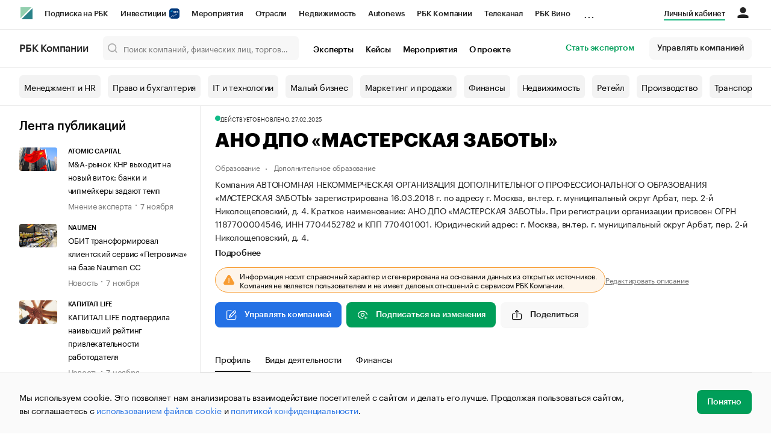

--- FILE ---
content_type: application/javascript
request_url: https://s.rbk.ru/v2_companies_static/assets/js/674.5f2357db1a6fc9c4c8a8.js
body_size: 1339
content:
"use strict";(self.webpackChunkcompanies=self.webpackChunkcompanies||[]).push([[674],{40674:(e,n,a)=>{a.r(n),a.d(n,{FinanceTable:()=>u,default:()=>p});var t=a(75882),l=a(58014),c=a(84027),i=a(28699),s=a(82063),o=a(64766),r=a(2327),_=a(25165),m=a.n(_);const f=m().bind({"finance-table":"FinanceTable__finance-table__xu6_do_","finance-table__info":"FinanceTable__finance-table__info__aK4nxvA","finance-table__code":"FinanceTable__finance-table__code__i0Mb2Og","finance-table__small":"FinanceTable__finance-table__small__J6XAzbO","finance-table__form":"FinanceTable__finance-table__form__YmH5XI6","finance-table__wide":"FinanceTable__finance-table__wide__C0cYyBi","finance-options--desktop":"FinanceTable__finance-options--desktop__iyip_EW","finance-options--mobile":"FinanceTable__finance-options--mobile__UElq5Fq","finance-options__btn":"FinanceTable__finance-options__btn__ahXXZyK","finance-options__select":"FinanceTable__finance-options__select__plDkjBZ"}),b=e=>{let{columns:n,data:a}=e;if((0,r.A)(n)||(0,r.A)(a))return l.createElement("div",null);const{getTableProps:c,getTableBodyProps:s,headerGroups:o,rows:_,prepareRow:b}=(0,i.useTable)({columns:n,data:a});return l.createElement("table",(0,t.A)({className:f("finance-table")},c()),l.createElement("thead",null,o.map(((e,n)=>{let{headers:a,getHeaderGroupProps:c}=e;return l.createElement("tr",(0,t.A)({key:n},c()),a.map(((e,n)=>{let{render:a,getHeaderProps:c}=e;return 0===n?l.createElement("th",(0,t.A)({key:n},c()),l.createElement("span",null,a("Header"))):l.createElement("th",(0,t.A)({key:n},c()),l.createElement("span",{className:m()("strong")},a("Header")))})))}))),l.createElement("tbody",s(),_.map(((e,n)=>{b(e);const{title:a}=e.values.info,c=0===n||a!==_[n-1].values.info.title;return l.createElement(l.Fragment,{key:n.toString()},c&&l.createElement("tr",null,l.createElement("td",{colSpan:"100",className:f("finance-table__wide")},l.createElement("span",{className:f("finance-table__form")},a),l.createElement("span",{className:f("finance-table__small")},"Все суммы указаны в тысячах рублей"))),l.createElement("tr",e.getRowProps(),e.cells.map(((e,n)=>{let{value:a,getCellProps:c}=e;return a.code?l.createElement("td",(0,t.A)({key:n},c()),l.createElement("div",{className:f("finance-table__info")},l.createElement("span",{className:f("finance-table__code")},a.code),l.createElement("span",null,a.label))):l.createElement("td",(0,t.A)({key:n},c()),a.map(((e,n)=>l.createElement("span",{key:n},e))))}))))}))))},u=(0,c.WQ)("financeStore")((0,c.PA)((e=>{const[n,a]=(0,l.useState)([]),[t,c]=(0,l.useState)(0),[i,_]=(0,l.useState)();(0,l.useEffect)((()=>{const{financeStore:n}=e;n.selectedFinForm=o.n[t],(0,r.A)(n.financialIndicatorsStruct.data)&&n.fetchFinancialIndicators()}),[t]),(0,l.useEffect)((()=>{const{financeStore:n}=e,t=n.financialTableColumns,l=n.financialTableColumns;(0,r.A)(t)||(0,r.A)(l)||(_(t[1].accessor),a(n.financialTableRows))}),[e.financeStore.financialTableColumns,e.financeStore.financialTableRows]);const m=e=>{c(e.target.value)},u=e=>{_(e.target.value)};return l.createElement(s.A,{queries:{mobile:{maxWidth:940}}},(a=>a.mobile?(()=>{const{financialTableColumns:a}=e.financeStore,c=a.filter((e=>"info"===e.accessor||e.accessor===i));return l.createElement(l.Fragment,null,l.createElement("div",{className:f("finance-options--mobile")},l.createElement("select",{className:f("finance-options__select","select"),onChange:m,value:t},o.n.map(((e,n)=>l.createElement("option",{key:n,value:n},e.title)))),l.createElement("select",{className:f("finance-options__select","select"),onChange:u,value:i},a.map(((e,n)=>{let{Header:a,accessor:t}=e;return"info"!==t&&l.createElement("option",{key:n,value:t},a)})))),l.createElement("div",{className:f("table__container")},l.createElement(b,{columns:c,data:n})))})():(()=>{const{financialTableColumns:a}=e.financeStore;return l.createElement(l.Fragment,null,l.createElement("div",{className:f("finance-options--desktop")},o.n.map(((e,n)=>l.createElement("button",{key:n,className:f("finance-options__btn","btn",{"btn--black":t===n,"btn--outline":t!==n}),onClick:()=>c(n)},e.title)))),l.createElement("div",{className:f("table__container")},l.createElement(b,{columns:a,data:n})))})()))}))),p=u}}]);

--- FILE ---
content_type: application/javascript
request_url: https://s.rbk.ru/v2_companies_static/assets/js/6162.182509ef95794a7f5105.js
body_size: 18562
content:
/*! For license information please see 6162.182509ef95794a7f5105.js.LICENSE.txt */
(self.webpackChunkcompanies=self.webpackChunkcompanies||[]).push([[6162],{24480:(e,t,n)=>{"use strict";var r=n(32231);function o(){}function i(){}i.resetWarningCache=o,e.exports=function(){function e(e,t,n,o,i,u){if(u!==r){var a=new Error("Calling PropTypes validators directly is not supported by the `prop-types` package. Use PropTypes.checkPropTypes() to call them. Read more at http://fb.me/use-check-prop-types");throw a.name="Invariant Violation",a}}function t(){return e}e.isRequired=e;var n={array:e,bigint:e,bool:e,func:e,number:e,object:e,string:e,symbol:e,any:e,arrayOf:t,element:e,elementType:e,instanceOf:t,node:e,objectOf:t,oneOf:t,oneOfType:t,shape:t,exact:t,checkPropTypes:i,resetWarningCache:o};return n.PropTypes=n,n}},25165:(e,t)=>{var n;!function(){"use strict";var r={}.hasOwnProperty;function o(){for(var e="",t=0;t<arguments.length;t++){var n=arguments[t];n&&(e=u(e,i.call(this,n)))}return e}function i(e){if("string"==typeof e||"number"==typeof e)return this&&this[e]||e;if("object"!=typeof e)return"";if(Array.isArray(e))return o.apply(this,e);if(e.toString!==Object.prototype.toString&&!e.toString.toString().includes("[native code]"))return e.toString();var t="";for(var n in e)r.call(e,n)&&e[n]&&(t=u(t,this&&this[n]||n));return t}function u(e,t){return t?e?e+" "+t:e+t:e}e.exports?(o.default=o,e.exports=o):void 0===(n=function(){return o}.apply(t,[]))||(e.exports=n)}()},28699:(e,t,n)=>{e.exports=n(38443)},32231:e=>{"use strict";e.exports="SECRET_DO_NOT_PASS_THIS_OR_YOU_WILL_BE_FIRED"},38443:function(e,t,n){!function(e,t){"use strict";function n(e,t,n,r,o,i,u){try{var a=e[i](u),s=a.value}catch(e){return void n(e)}a.done?t(s):Promise.resolve(s).then(r,o)}function r(e){return function(){var t=this,r=arguments;return new Promise((function(o,i){var u=e.apply(t,r);function a(e){n(u,o,i,a,s,"next",e)}function s(e){n(u,o,i,a,s,"throw",e)}a(void 0)}))}}function o(){return(o=Object.assign||function(e){for(var t=1;t<arguments.length;t++){var n=arguments[t];for(var r in n)Object.prototype.hasOwnProperty.call(n,r)&&(e[r]=n[r])}return e}).apply(this,arguments)}function i(e,t){if(null==e)return{};var n,r,o={},i=Object.keys(e);for(r=0;r<i.length;r++)n=i[r],t.indexOf(n)>=0||(o[n]=e[n]);return o}function u(e){var t=function(e){if("object"!=typeof e||null===e)return e;var t=e[Symbol.toPrimitive];if(void 0!==t){var n=t.call(e,"string");if("object"!=typeof n)return n;throw new TypeError("@@toPrimitive must return a primitive value.")}return String(e)}(e);return"symbol"==typeof t?t:String(t)}t=t&&Object.prototype.hasOwnProperty.call(t,"default")?t.default:t;var a={init:"init"},s=function(e){var t=e.value;return void 0===t?"":t},l=function(){return t.createElement(t.Fragment,null," ")},c={Cell:s,width:150,minWidth:0,maxWidth:Number.MAX_SAFE_INTEGER};function d(){for(var e=arguments.length,t=new Array(e),n=0;n<e;n++)t[n]=arguments[n];return t.reduce((function(e,t){var n=t.style,r=t.className;return e=o({},e,{},i(t,["style","className"])),n&&(e.style=e.style?o({},e.style||{},{},n||{}):n),r&&(e.className=e.className?e.className+" "+r:r),""===e.className&&delete e.className,e}),{})}var f=function(e,t){return void 0===t&&(t={}),function(n){return void 0===n&&(n={}),[].concat(e,[n]).reduce((function(e,r){return function e(t,n,r){return"function"==typeof n?e({},n(t,r)):Array.isArray(n)?d.apply(void 0,[t].concat(n)):d(t,n)}(e,r,o({},t,{userProps:n}))}),{})}},p=function(e,t,n,r){return void 0===n&&(n={}),e.reduce((function(e,t){return t(e,n)}),t)},g=function(e,t,n){return void 0===n&&(n={}),e.forEach((function(e){e(t,n)}))};function v(e,t,n,r){e.findIndex((function(e){return e.pluginName===n})),t.forEach((function(t){e.findIndex((function(e){return e.pluginName===t}))}))}function m(e,t){return"function"==typeof e?e(t):e}function h(e){var n=t.useRef();return n.current=e,t.useCallback((function(){return n.current}),[])}var y="undefined"!=typeof document?t.useLayoutEffect:t.useEffect;function w(e,n){var r=t.useRef(!1);y((function(){r.current&&e(),r.current=!0}),n)}function R(e,t,n){return void 0===n&&(n={}),function(r,i){void 0===i&&(i={});var u="string"==typeof r?t[r]:r;if(void 0===u)throw console.info(t),new Error("Renderer Error ☝️");return b(u,o({},e,{column:t},n,{},i))}}function b(e,n){return function(e){return"function"==typeof e&&(t=Object.getPrototypeOf(e)).prototype&&t.prototype.isReactComponent;var t}(r=e)||"function"==typeof r||function(e){return"object"==typeof e&&"symbol"==typeof e.$$typeof&&["react.memo","react.forward_ref"].includes(e.$$typeof.description)}(r)?t.createElement(e,n):e;var r}function S(e,t,n){return void 0===n&&(n=0),e.map((function(e){return x(e=o({},e,{parent:t,depth:n})),e.columns&&(e.columns=S(e.columns,e,n+1)),e}))}function C(e){return F(e,"columns")}function x(e){var t=e.id,n=e.accessor,r=e.Header;if("string"==typeof n){t=t||n;var o=n.split(".");n=function(e){return function(e,t){if(!t)return e;var n,r="function"==typeof t?t:JSON.stringify(t),o=B.get(r)||function(){var e=function(e){return function e(t,n){if(void 0===n&&(n=[]),Array.isArray(t))for(var r=0;r<t.length;r+=1)e(t[r],n);else n.push(t);return n}(e).map((function(e){return String(e).replace(".","_")})).join(".").replace(W,".").replace(H,"").split(".")}(t);return B.set(r,e),e}();try{n=o.reduce((function(e,t){return e[t]}),e)}catch(e){}return void 0!==n?n:void 0}(e,o)}}if(!t&&"string"==typeof r&&r&&(t=r),!t&&e.columns)throw console.error(e),new Error('A column ID (or unique "Header" value) is required!');if(!t)throw console.error(e),new Error("A column ID (or string accessor) is required!");return Object.assign(e,{id:t,accessor:n}),e}function P(e,t){if(!t)throw new Error;return Object.assign(e,o({Header:l,Footer:l},c,{},t,{},e)),Object.assign(e,{originalWidth:e.width}),e}var B=new Map;function E(){for(var e=arguments.length,t=new Array(e),n=0;n<e;n++)t[n]=arguments[n];for(var r=0;r<t.length;r+=1)if(void 0!==t[r])return t[r]}function I(e){if("function"==typeof e)return e}function F(e,t){var n=[];return function e(r){r.forEach((function(r){r[t]?e(r[t]):n.push(r)}))}(e),n}function G(e,t){var n=t.manualExpandedKey,r=t.expanded,o=t.expandSubRows,i=void 0===o||o,u=[];return e.forEach((function(e){return function e(t,o){void 0===o&&(o=!0),t.isExpanded=t.original&&t.original[n]||r[t.id],t.canExpand=t.subRows&&!!t.subRows.length,o&&u.push(t),t.subRows&&t.subRows.length&&t.isExpanded&&t.subRows.forEach((function(t){return e(t,i)}))}(e)})),u}function A(e,t,n){return I(e)||t[e]||n[e]||n.text}function O(e,t,n){return e?e(t,n):void 0===t}function k(){throw new Error("React-Table: You have not called prepareRow(row) one or more rows you are attempting to render.")}var T=null,W=/\[/g,H=/\]/g,z=function(e){return o({role:"table"},e)},M=function(e){return o({role:"rowgroup"},e)},j=function(e,t){var n=t.column;return o({key:"header_"+n.id,colSpan:n.totalVisibleHeaderCount,role:"columnheader"},e)},L=function(e,t){var n=t.column;return o({key:"footer_"+n.id,colSpan:n.totalVisibleHeaderCount},e)},_=function(e,t){return o({key:"headerGroup_"+t.index,role:"row"},e)},D=function(e,t){return o({key:"footerGroup_"+t.index},e)},N=function(e,t){return o({key:"row_"+t.row.id,role:"row"},e)},V=function(e,t){var n=t.cell;return o({key:"cell_"+n.row.id+"_"+n.column.id,role:"cell"},e)};function q(){return{useOptions:[],stateReducers:[],useControlledState:[],columns:[],columnsDeps:[],allColumns:[],allColumnsDeps:[],accessValue:[],materializedColumns:[],materializedColumnsDeps:[],useInstanceAfterData:[],visibleColumns:[],visibleColumnsDeps:[],headerGroups:[],headerGroupsDeps:[],useInstanceBeforeDimensions:[],useInstance:[],prepareRow:[],getTableProps:[z],getTableBodyProps:[M],getHeaderGroupProps:[_],getFooterGroupProps:[D],getHeaderProps:[j],getFooterProps:[L],getRowProps:[N],getCellProps:[V],useFinalInstance:[]}}a.resetHiddenColumns="resetHiddenColumns",a.toggleHideColumn="toggleHideColumn",a.setHiddenColumns="setHiddenColumns",a.toggleHideAllColumns="toggleHideAllColumns";var X=function(e){e.getToggleHiddenProps=[U],e.getToggleHideAllColumnsProps=[K],e.stateReducers.push(Q),e.useInstanceBeforeDimensions.push($),e.headerGroupsDeps.push((function(e,t){var n=t.instance;return[].concat(e,[n.state.hiddenColumns])})),e.useInstance.push(Y)};X.pluginName="useColumnVisibility";var U=function(e,t){var n=t.column;return[e,{onChange:function(e){n.toggleHidden(!e.target.checked)},style:{cursor:"pointer"},checked:n.isVisible,title:"Toggle Column Visible"}]},K=function(e,t){var n=t.instance;return[e,{onChange:function(e){n.toggleHideAllColumns(!e.target.checked)},style:{cursor:"pointer"},checked:!n.allColumnsHidden&&!n.state.hiddenColumns.length,title:"Toggle All Columns Hidden",indeterminate:!n.allColumnsHidden&&n.state.hiddenColumns.length}]};function Q(e,t,n,r){if(t.type===a.init)return o({hiddenColumns:[]},e);if(t.type===a.resetHiddenColumns)return o({},e,{hiddenColumns:r.initialState.hiddenColumns||[]});if(t.type===a.toggleHideColumn){var i=(void 0!==t.value?t.value:!e.hiddenColumns.includes(t.columnId))?[].concat(e.hiddenColumns,[t.columnId]):e.hiddenColumns.filter((function(e){return e!==t.columnId}));return o({},e,{hiddenColumns:i})}return t.type===a.setHiddenColumns?o({},e,{hiddenColumns:m(t.value,e.hiddenColumns)}):t.type===a.toggleHideAllColumns?o({},e,{hiddenColumns:(void 0!==t.value?t.value:!e.hiddenColumns.length)?r.allColumns.map((function(e){return e.id})):[]}):void 0}function $(e){var n=e.headers,r=e.state.hiddenColumns;t.useRef(!1).current;var o=0;n.forEach((function(e){return o+=function e(t,n){t.isVisible=n&&!r.includes(t.id);var o=0;return t.headers&&t.headers.length?t.headers.forEach((function(n){return o+=e(n,t.isVisible)})):o=t.isVisible?1:0,t.totalVisibleHeaderCount=o,o}(e,!0)}))}function Y(e){var n=e.columns,r=e.flatHeaders,o=e.dispatch,i=e.allColumns,u=e.getHooks,s=e.state.hiddenColumns,l=e.autoResetHiddenColumns,c=void 0===l||l,d=h(e),p=i.length===s.length,g=t.useCallback((function(e,t){return o({type:a.toggleHideColumn,columnId:e,value:t})}),[o]),v=t.useCallback((function(e){return o({type:a.setHiddenColumns,value:e})}),[o]),m=t.useCallback((function(e){return o({type:a.toggleHideAllColumns,value:e})}),[o]),y=f(u().getToggleHideAllColumnsProps,{instance:d()});r.forEach((function(e){e.toggleHidden=function(t){o({type:a.toggleHideColumn,columnId:e.id,value:t})},e.getToggleHiddenProps=f(u().getToggleHiddenProps,{instance:d(),column:e})}));var R=h(c);w((function(){R()&&o({type:a.resetHiddenColumns})}),[o,n]),Object.assign(e,{allColumnsHidden:p,toggleHideColumn:g,setHiddenColumns:v,toggleHideAllColumns:m,getToggleHideAllColumnsProps:y})}var J={},Z={},ee=function(e,t,n){return e},te=function(e,t){return e.subRows||[]},ne=function(e,t,n){return""+(n?[n.id,t].join("."):t)},re=function(e){return e};function oe(e){var t=e.initialState,n=void 0===t?J:t,r=e.defaultColumn,u=void 0===r?Z:r,a=e.getSubRows,s=void 0===a?te:a,l=e.getRowId,c=void 0===l?ne:l,d=e.stateReducer,f=void 0===d?ee:d,p=e.useControlledState,g=void 0===p?re:p;return o({},i(e,["initialState","defaultColumn","getSubRows","getRowId","stateReducer","useControlledState"]),{initialState:n,defaultColumn:u,getSubRows:s,getRowId:c,stateReducer:f,useControlledState:g})}function ie(e,t){void 0===t&&(t=0);var n=0,r=0,o=0,i=0;return e.forEach((function(e){var u=e.headers;if(e.totalLeft=t,u&&u.length){var a=ie(u,t),s=a[0],l=a[1],c=a[2],d=a[3];e.totalMinWidth=s,e.totalWidth=l,e.totalMaxWidth=c,e.totalFlexWidth=d}else e.totalMinWidth=e.minWidth,e.totalWidth=Math.min(Math.max(e.minWidth,e.width),e.maxWidth),e.totalMaxWidth=e.maxWidth,e.totalFlexWidth=e.canResize?e.totalWidth:0;e.isVisible&&(t+=e.totalWidth,n+=e.totalMinWidth,r+=e.totalWidth,o+=e.totalMaxWidth,i+=e.totalFlexWidth)})),[n,r,o,i]}function ue(e){var t=e.data,n=e.rows,r=e.flatRows,o=e.rowsById,i=e.column,u=e.getRowId,a=e.getSubRows,s=e.accessValueHooks,l=e.getInstance;t.forEach((function(e,c){return function e(n,c,d,f,g){void 0===d&&(d=0);var v=n,m=u(n,c,f),h=o[m];if(h)h.subRows&&h.originalSubRows.forEach((function(t,n){return e(t,n,d+1,h)}));else if((h={id:m,original:v,index:c,depth:d,cells:[{}]}).cells.map=k,h.cells.filter=k,h.cells.forEach=k,h.cells[0].getCellProps=k,h.values={},g.push(h),r.push(h),o[m]=h,h.originalSubRows=a(n,c),h.originalSubRows){var y=[];h.originalSubRows.forEach((function(t,n){return e(t,n,d+1,h,y)})),h.subRows=y}i.accessor&&(h.values[i.id]=i.accessor(n,c,h,g,t)),h.values[i.id]=p(s,h.values[i.id],{row:h,column:i,instance:l()})}(e,c,0,void 0,n)}))}a.resetExpanded="resetExpanded",a.toggleRowExpanded="toggleRowExpanded",a.toggleAllRowsExpanded="toggleAllRowsExpanded";var ae=function(e){e.getToggleAllRowsExpandedProps=[se],e.getToggleRowExpandedProps=[le],e.stateReducers.push(ce),e.useInstance.push(de),e.prepareRow.push(fe)};ae.pluginName="useExpanded";var se=function(e,t){var n=t.instance;return[e,{onClick:function(e){n.toggleAllRowsExpanded()},style:{cursor:"pointer"},title:"Toggle All Rows Expanded"}]},le=function(e,t){var n=t.row;return[e,{onClick:function(){n.toggleRowExpanded()},style:{cursor:"pointer"},title:"Toggle Row Expanded"}]};function ce(e,t,n,r){if(t.type===a.init)return o({expanded:{}},e);if(t.type===a.resetExpanded)return o({},e,{expanded:r.initialState.expanded||{}});if(t.type===a.toggleAllRowsExpanded){var s=t.value,l=r.rowsById,c=Object.keys(l).length===Object.keys(e.expanded).length;if(void 0!==s?s:!c){var d={};return Object.keys(l).forEach((function(e){d[e]=!0})),o({},e,{expanded:d})}return o({},e,{expanded:{}})}if(t.type===a.toggleRowExpanded){var f,p=t.id,g=t.value,v=e.expanded[p],m=void 0!==g?g:!v;if(!v&&m)return o({},e,{expanded:o({},e.expanded,(f={},f[p]=!0,f))});if(v&&!m){var h=e.expanded;return h[p],o({},e,{expanded:i(h,[p].map(u))})}return e}}function de(e){var n=e.data,r=e.rows,o=e.rowsById,i=e.manualExpandedKey,u=void 0===i?"expanded":i,s=e.paginateExpandedRows,l=void 0===s||s,c=e.expandSubRows,d=void 0===c||c,p=e.autoResetExpanded,g=void 0===p||p,m=e.getHooks,y=e.plugins,R=e.state.expanded,b=e.dispatch;v(y,["useSortBy","useGroupBy","usePivotColumns","useGlobalFilter"],"useExpanded");var S=h(g),C=Boolean(Object.keys(o).length&&Object.keys(R).length);C&&Object.keys(o).some((function(e){return!R[e]}))&&(C=!1),w((function(){S()&&b({type:a.resetExpanded})}),[b,n]);var x=t.useCallback((function(e,t){b({type:a.toggleRowExpanded,id:e,value:t})}),[b]),P=t.useCallback((function(e){return b({type:a.toggleAllRowsExpanded,value:e})}),[b]),B=t.useMemo((function(){return l?G(r,{manualExpandedKey:u,expanded:R,expandSubRows:d}):r}),[l,r,u,R,d]),E=t.useMemo((function(){return function(e){var t=0;return Object.keys(e).forEach((function(e){var n=e.split(".");t=Math.max(t,n.length)})),t}(R)}),[R]),I=h(e),F=f(m().getToggleAllRowsExpandedProps,{instance:I()});Object.assign(e,{preExpandedRows:r,expandedRows:B,rows:B,expandedDepth:E,isAllRowsExpanded:C,toggleRowExpanded:x,toggleAllRowsExpanded:P,getToggleAllRowsExpandedProps:F})}function fe(e,t){var n=t.instance.getHooks,r=t.instance;e.toggleRowExpanded=function(t){return r.toggleRowExpanded(e.id,t)},e.getToggleRowExpandedProps=f(n().getToggleRowExpandedProps,{instance:r,row:e})}var pe=function(e,t,n){return e.filter((function(e){return t.some((function(t){var r=e.values[t];return String(r).toLowerCase().includes(String(n).toLowerCase())}))}))};pe.autoRemove=function(e){return!e};var ge=function(e,t,n){return e.filter((function(e){return t.some((function(t){var r=e.values[t];return void 0===r||String(r).toLowerCase()===String(n).toLowerCase()}))}))};ge.autoRemove=function(e){return!e};var ve=function(e,t,n){return e.filter((function(e){return t.some((function(t){var r=e.values[t];return void 0===r||String(r)===String(n)}))}))};ve.autoRemove=function(e){return!e};var me=function(e,t,n){return e.filter((function(e){return t.some((function(t){return e.values[t].includes(n)}))}))};me.autoRemove=function(e){return!e||!e.length};var he=function(e,t,n){return e.filter((function(e){return t.some((function(t){var r=e.values[t];return r&&r.length&&n.every((function(e){return r.includes(e)}))}))}))};he.autoRemove=function(e){return!e||!e.length};var ye=function(e,t,n){return e.filter((function(e){return t.some((function(t){var r=e.values[t];return r&&r.length&&n.some((function(e){return r.includes(e)}))}))}))};ye.autoRemove=function(e){return!e||!e.length};var we=function(e,t,n){return e.filter((function(e){return t.some((function(t){var r=e.values[t];return n.includes(r)}))}))};we.autoRemove=function(e){return!e||!e.length};var Re=function(e,t,n){return e.filter((function(e){return t.some((function(t){return e.values[t]===n}))}))};Re.autoRemove=function(e){return void 0===e};var be=function(e,t,n){return e.filter((function(e){return t.some((function(t){return e.values[t]==n}))}))};be.autoRemove=function(e){return null==e};var Se=function(e,t,n){var r=n||[],o=r[0],i=r[1];if((o="number"==typeof o?o:-1/0)>(i="number"==typeof i?i:1/0)){var u=o;o=i,i=u}return e.filter((function(e){return t.some((function(t){var n=e.values[t];return n>=o&&n<=i}))}))};Se.autoRemove=function(e){return!e||"number"!=typeof e[0]&&"number"!=typeof e[1]};var Ce=Object.freeze({__proto__:null,text:pe,exactText:ge,exactTextCase:ve,includes:me,includesAll:he,includesSome:ye,includesValue:we,exact:Re,equals:be,between:Se});a.resetFilters="resetFilters",a.setFilter="setFilter",a.setAllFilters="setAllFilters";var xe=function(e){e.stateReducers.push(Pe),e.useInstance.push(Be)};function Pe(e,t,n,r){if(t.type===a.init)return o({filters:[]},e);if(t.type===a.resetFilters)return o({},e,{filters:r.initialState.filters||[]});if(t.type===a.setFilter){var i=t.columnId,u=t.filterValue,s=r.allColumns,l=r.filterTypes,c=s.find((function(e){return e.id===i}));if(!c)throw new Error("React-Table: Could not find a column with id: "+i);var d=A(c.filter,l||{},Ce),f=e.filters.find((function(e){return e.id===i})),p=m(u,f&&f.value);return O(d.autoRemove,p,c)?o({},e,{filters:e.filters.filter((function(e){return e.id!==i}))}):o({},e,f?{filters:e.filters.map((function(e){return e.id===i?{id:i,value:p}:e}))}:{filters:[].concat(e.filters,[{id:i,value:p}])})}if(t.type===a.setAllFilters){var g=t.filters,v=r.allColumns,h=r.filterTypes;return o({},e,{filters:m(g,e.filters).filter((function(e){var t=v.find((function(t){return t.id===e.id}));return!O(A(t.filter,h||{},Ce).autoRemove,e.value,t)}))})}}function Be(e){var n=e.data,r=e.rows,o=e.flatRows,i=e.rowsById,u=e.allColumns,s=e.filterTypes,l=e.manualFilters,c=e.defaultCanFilter,d=void 0!==c&&c,f=e.disableFilters,p=e.state.filters,g=e.dispatch,v=e.autoResetFilters,m=void 0===v||v,y=t.useCallback((function(e,t){g({type:a.setFilter,columnId:e,filterValue:t})}),[g]),R=t.useCallback((function(e){g({type:a.setAllFilters,filters:e})}),[g]);u.forEach((function(e){var t=e.id,n=e.accessor,r=e.defaultCanFilter,o=e.disableFilters;e.canFilter=n?E(!0!==o&&void 0,!0!==f&&void 0,!0):E(r,d,!1),e.setFilter=function(t){return y(e.id,t)};var i=p.find((function(e){return e.id===t}));e.filterValue=i&&i.value}));var b=t.useMemo((function(){if(l||!p.length)return[r,o,i];var e=[],t={};return[function n(r,o){void 0===o&&(o=0);var i=r;return(i=p.reduce((function(e,t){var n=t.id,r=t.value,i=u.find((function(e){return e.id===n}));if(!i)return e;0===o&&(i.preFilteredRows=e);var a=A(i.filter,s||{},Ce);return a?(i.filteredRows=a(e,[n],r),i.filteredRows):(console.warn("Could not find a valid 'column.filter' for column with the ID: "+i.id+"."),e)}),r)).forEach((function(r){e.push(r),t[r.id]=r,r.subRows&&(r.subRows=r.subRows&&r.subRows.length>0?n(r.subRows,o+1):r.subRows)})),i}(r),e,t]}),[l,p,r,o,i,u,s]),S=b[0],C=b[1],x=b[2];t.useMemo((function(){u.filter((function(e){return!p.find((function(t){return t.id===e.id}))})).forEach((function(e){e.preFilteredRows=S,e.filteredRows=S}))}),[S,p,u]);var P=h(m);w((function(){P()&&g({type:a.resetFilters})}),[g,l?null:n]),Object.assign(e,{preFilteredRows:r,preFilteredFlatRows:o,preFilteredRowsById:i,filteredRows:S,filteredFlatRows:C,filteredRowsById:x,rows:S,flatRows:C,rowsById:x,setFilter:y,setAllFilters:R})}xe.pluginName="useFilters",a.resetGlobalFilter="resetGlobalFilter",a.setGlobalFilter="setGlobalFilter";var Ee=function(e){e.stateReducers.push(Ie),e.useInstance.push(Fe)};function Ie(e,t,n,r){if(t.type===a.resetGlobalFilter)return o({},e,{globalFilter:r.initialState.globalFilter||void 0});if(t.type===a.setGlobalFilter){var u=t.filterValue,s=r.userFilterTypes,l=A(r.globalFilter,s||{},Ce),c=m(u,e.globalFilter);return O(l.autoRemove,c)?(e.globalFilter,i(e,["globalFilter"])):o({},e,{globalFilter:c})}}function Fe(e){var n=e.data,r=e.rows,o=e.flatRows,i=e.rowsById,u=e.allColumns,s=e.filterTypes,l=e.globalFilter,c=e.manualGlobalFilter,d=e.state.globalFilter,f=e.dispatch,p=e.autoResetGlobalFilter,g=void 0===p||p,v=e.disableGlobalFilter,m=t.useCallback((function(e){f({type:a.setGlobalFilter,filterValue:e})}),[f]),y=t.useMemo((function(){if(c||void 0===d)return[r,o,i];var e=[],t={},n=A(l,s||{},Ce);if(!n)return console.warn("Could not find a valid 'globalFilter' option."),r;u.forEach((function(e){var t=e.disableGlobalFilter;e.canFilter=E(!0!==t&&void 0,!0!==v&&void 0,!0)}));var a=u.filter((function(e){return!0===e.canFilter}));return[function r(o){return(o=n(o,a.map((function(e){return e.id})),d)).forEach((function(n){e.push(n),t[n.id]=n,n.subRows=n.subRows&&n.subRows.length?r(n.subRows):n.subRows})),o}(r),e,t]}),[c,d,l,s,u,r,o,i,v]),R=y[0],b=y[1],S=y[2],C=h(g);w((function(){C()&&f({type:a.resetGlobalFilter})}),[f,c?null:n]),Object.assign(e,{preGlobalFilteredRows:r,preGlobalFilteredFlatRows:o,preGlobalFilteredRowsById:i,globalFilteredRows:R,globalFilteredFlatRows:b,globalFilteredRowsById:S,rows:R,flatRows:b,rowsById:S,setGlobalFilter:m,disableGlobalFilter:v})}function Ge(e,t){return t.reduce((function(e,t){return e+("number"==typeof t?t:0)}),0)}Ee.pluginName="useGlobalFilter";var Ae=Object.freeze({__proto__:null,sum:Ge,min:function(e){var t=e[0]||0;return e.forEach((function(e){"number"==typeof e&&(t=Math.min(t,e))})),t},max:function(e){var t=e[0]||0;return e.forEach((function(e){"number"==typeof e&&(t=Math.max(t,e))})),t},minMax:function(e){var t=e[0]||0,n=e[0]||0;return e.forEach((function(e){"number"==typeof e&&(t=Math.min(t,e),n=Math.max(n,e))})),t+".."+n},average:function(e){return Ge(0,e)/e.length},median:function(e){if(!e.length)return null;var t=Math.floor(e.length/2),n=[].concat(e).sort((function(e,t){return e-t}));return e.length%2!=0?n[t]:(n[t-1]+n[t])/2},unique:function(e){return Array.from(new Set(e).values())},uniqueCount:function(e){return new Set(e).size},count:function(e){return e.length}}),Oe=[],ke={};a.resetGroupBy="resetGroupBy",a.setGroupBy="setGroupBy",a.toggleGroupBy="toggleGroupBy";var Te=function(e){e.getGroupByToggleProps=[We],e.stateReducers.push(He),e.visibleColumnsDeps.push((function(e,t){var n=t.instance;return[].concat(e,[n.state.groupBy])})),e.visibleColumns.push(ze),e.useInstance.push(je),e.prepareRow.push(Le)};Te.pluginName="useGroupBy";var We=function(e,t){var n=t.header;return[e,{onClick:n.canGroupBy?function(e){e.persist(),n.toggleGroupBy()}:void 0,style:{cursor:n.canGroupBy?"pointer":void 0},title:"Toggle GroupBy"}]};function He(e,t,n,r){if(t.type===a.init)return o({groupBy:[]},e);if(t.type===a.resetGroupBy)return o({},e,{groupBy:r.initialState.groupBy||[]});if(t.type===a.setGroupBy)return o({},e,{groupBy:t.value});if(t.type===a.toggleGroupBy){var i=t.columnId,u=t.value,s=void 0!==u?u:!e.groupBy.includes(i);return o({},e,s?{groupBy:[].concat(e.groupBy,[i])}:{groupBy:e.groupBy.filter((function(e){return e!==i}))})}}function ze(e,t){var n=t.instance.state.groupBy,r=n.map((function(t){return e.find((function(e){return e.id===t}))})).filter(Boolean),o=e.filter((function(e){return!n.includes(e.id)}));return(e=[].concat(r,o)).forEach((function(e){e.isGrouped=n.includes(e.id),e.groupedIndex=n.indexOf(e.id)})),e}var Me={};function je(e){var n=e.data,r=e.rows,i=e.flatRows,u=e.rowsById,s=e.allColumns,l=e.flatHeaders,c=e.groupByFn,d=void 0===c?_e:c,p=e.manualGroupBy,g=e.aggregations,m=void 0===g?Me:g,y=e.plugins,R=e.state.groupBy,b=e.dispatch,S=e.autoResetGroupBy,C=void 0===S||S,x=e.disableGroupBy,P=e.defaultCanGroupBy,B=e.getHooks;v(y,["useColumnOrder","useFilters"],"useGroupBy");var I=h(e);s.forEach((function(t){var n=t.accessor,r=t.defaultGroupBy,o=t.disableGroupBy;t.canGroupBy=n?E(t.canGroupBy,!0!==o&&void 0,!0!==x&&void 0,!0):E(t.canGroupBy,r,P,!1),t.canGroupBy&&(t.toggleGroupBy=function(){return e.toggleGroupBy(t.id)}),t.Aggregated=t.Aggregated||t.Cell}));var G=t.useCallback((function(e,t){b({type:a.toggleGroupBy,columnId:e,value:t})}),[b]),A=t.useCallback((function(e){b({type:a.setGroupBy,value:e})}),[b]);l.forEach((function(e){e.getGroupByToggleProps=f(B().getGroupByToggleProps,{instance:I(),header:e})}));var O=t.useMemo((function(){if(p||!R.length)return[r,i,u,Oe,ke,i,u];var e=R.filter((function(e){return s.find((function(t){return t.id===e}))})),t=[],n={},a=[],l={},c=[],f={},g=function r(i,u,p){if(void 0===u&&(u=0),u===e.length)return i.map((function(e){return o({},e,{depth:u})}));var g=e[u],v=d(i,g);return Object.entries(v).map((function(o,i){var d=o[0],v=o[1],h=g+":"+d,y=r(v,u+1,h=p?p+">"+h:h),w=u?F(v,"leafRows"):v,R=function(t,n,r){var o={};return s.forEach((function(i){if(e.includes(i.id))o[i.id]=n[0]?n[0].values[i.id]:null;else{var u="function"==typeof i.aggregate?i.aggregate:m[i.aggregate]||Ae[i.aggregate];if(u){var a=n.map((function(e){return e.values[i.id]})),s=t.map((function(e){var t=e.values[i.id];if(!r&&i.aggregateValue){var n="function"==typeof i.aggregateValue?i.aggregateValue:m[i.aggregateValue]||Ae[i.aggregateValue];if(!n)throw console.info({column:i}),new Error("React Table: Invalid column.aggregateValue option for column listed above");t=n(t,e,i)}return t}));o[i.id]=u(s,a)}else{if(i.aggregate)throw console.info({column:i}),new Error("React Table: Invalid column.aggregate option for column listed above");o[i.id]=null}}})),o}(w,v,u),b={id:h,isGrouped:!0,groupByID:g,groupByVal:d,values:R,subRows:y,leafRows:w,depth:u,index:i};return y.forEach((function(e){t.push(e),n[e.id]=e,e.isGrouped?(a.push(e),l[e.id]=e):(c.push(e),f[e.id]=e)})),b}))}(r);return g.forEach((function(e){t.push(e),n[e.id]=e,e.isGrouped?(a.push(e),l[e.id]=e):(c.push(e),f[e.id]=e)})),[g,t,n,a,l,c,f]}),[p,R,r,i,u,s,m,d]),k=O[0],T=O[1],W=O[2],H=O[3],z=O[4],M=O[5],j=O[6],L=h(C);w((function(){L()&&b({type:a.resetGroupBy})}),[b,p?null:n]),Object.assign(e,{preGroupedRows:r,preGroupedFlatRow:i,preGroupedRowsById:u,groupedRows:k,groupedFlatRows:T,groupedRowsById:W,onlyGroupedFlatRows:H,onlyGroupedRowsById:z,nonGroupedFlatRows:M,nonGroupedRowsById:j,rows:k,flatRows:T,rowsById:W,toggleGroupBy:G,setGroupBy:A})}function Le(e){e.allCells.forEach((function(t){var n;t.isGrouped=t.column.isGrouped&&t.column.id===e.groupByID,t.isPlaceholder=!t.isGrouped&&t.column.isGrouped,t.isAggregated=!t.isGrouped&&!t.isPlaceholder&&(null==(n=e.subRows)?void 0:n.length)}))}function _e(e,t){return e.reduce((function(e,n,r){var o=""+n.values[t];return e[o]=Array.isArray(e[o])?e[o]:[],e[o].push(n),e}),{})}var De=/([0-9]+)/gm;function Ne(e,t){return e===t?0:e>t?1:-1}function Ve(e,t,n){return[e.values[n],t.values[n]]}function qe(e){return"number"==typeof e?isNaN(e)||e===1/0||e===-1/0?"":String(e):"string"==typeof e?e:""}var Xe=Object.freeze({__proto__:null,alphanumeric:function(e,t,n){var r=Ve(e,t,n),o=r[0],i=r[1];for(o=qe(o),i=qe(i),o=o.split(De).filter(Boolean),i=i.split(De).filter(Boolean);o.length&&i.length;){var u=o.shift(),a=i.shift(),s=parseInt(u,10),l=parseInt(a,10),c=[s,l].sort();if(isNaN(c[0])){if(u>a)return 1;if(a>u)return-1}else{if(isNaN(c[1]))return isNaN(s)?-1:1;if(s>l)return 1;if(l>s)return-1}}return o.length-i.length},datetime:function(e,t,n){var r=Ve(e,t,n),o=r[0],i=r[1];return Ne(o=o.getTime(),i=i.getTime())},basic:function(e,t,n){var r=Ve(e,t,n);return Ne(r[0],r[1])},string:function(e,t,n){var r=Ve(e,t,n),o=r[0],i=r[1];for(o=o.split("").filter(Boolean),i=i.split("").filter(Boolean);o.length&&i.length;){var u=o.shift(),a=i.shift(),s=u.toLowerCase(),l=a.toLowerCase();if(s>l)return 1;if(l>s)return-1;if(u>a)return 1;if(a>u)return-1}return o.length-i.length},number:function(e,t,n){var r=Ve(e,t,n),o=r[0],i=r[1],u=/[^0-9.]/gi;return Ne(o=Number(String(o).replace(u,"")),i=Number(String(i).replace(u,"")))}});a.resetSortBy="resetSortBy",a.setSortBy="setSortBy",a.toggleSortBy="toggleSortBy",a.clearSortBy="clearSortBy",c.sortType="alphanumeric",c.sortDescFirst=!1;var Ue=function(e){e.getSortByToggleProps=[Ke],e.stateReducers.push(Qe),e.useInstance.push($e)};Ue.pluginName="useSortBy";var Ke=function(e,t){var n=t.instance,r=t.column,o=n.isMultiSortEvent,i=void 0===o?function(e){return e.shiftKey}:o;return[e,{onClick:r.canSort?function(e){e.persist(),r.toggleSortBy(void 0,!n.disableMultiSort&&i(e))}:void 0,style:{cursor:r.canSort?"pointer":void 0},title:r.canSort?"Toggle SortBy":void 0}]};function Qe(e,t,n,r){if(t.type===a.init)return o({sortBy:[]},e);if(t.type===a.resetSortBy)return o({},e,{sortBy:r.initialState.sortBy||[]});if(t.type===a.clearSortBy)return o({},e,{sortBy:e.sortBy.filter((function(e){return e.id!==t.columnId}))});if(t.type===a.setSortBy)return o({},e,{sortBy:t.sortBy});if(t.type===a.toggleSortBy){var i,u=t.columnId,s=t.desc,l=t.multi,c=r.allColumns,d=r.disableMultiSort,f=r.disableSortRemove,p=r.disableMultiRemove,g=r.maxMultiSortColCount,v=void 0===g?Number.MAX_SAFE_INTEGER:g,m=e.sortBy,h=c.find((function(e){return e.id===u})).sortDescFirst,y=m.find((function(e){return e.id===u})),w=m.findIndex((function(e){return e.id===u})),R=null!=s,b=[];return"toggle"!=(i=!d&&l?y?"toggle":"add":w!==m.length-1||1!==m.length?"replace":y?"toggle":"replace")||f||R||l&&p||!(y&&y.desc&&!h||!y.desc&&h)||(i="remove"),"replace"===i?b=[{id:u,desc:R?s:h}]:"add"===i?(b=[].concat(m,[{id:u,desc:R?s:h}])).splice(0,b.length-v):"toggle"===i?b=m.map((function(e){return e.id===u?o({},e,{desc:R?s:!y.desc}):e})):"remove"===i&&(b=m.filter((function(e){return e.id!==u}))),o({},e,{sortBy:b})}}function $e(e){var n=e.data,r=e.rows,o=e.flatRows,i=e.allColumns,u=e.orderByFn,s=void 0===u?Ye:u,l=e.sortTypes,c=e.manualSortBy,d=e.defaultCanSort,p=e.disableSortBy,g=e.flatHeaders,m=e.state.sortBy,y=e.dispatch,R=e.plugins,b=e.getHooks,S=e.autoResetSortBy,C=void 0===S||S;v(R,["useFilters","useGlobalFilter","useGroupBy","usePivotColumns"],"useSortBy");var x=t.useCallback((function(e){y({type:a.setSortBy,sortBy:e})}),[y]),P=t.useCallback((function(e,t,n){y({type:a.toggleSortBy,columnId:e,desc:t,multi:n})}),[y]),B=h(e);g.forEach((function(e){var t=e.accessor,n=e.canSort,r=e.disableSortBy,o=e.id,i=t?E(!0!==r&&void 0,!0!==p&&void 0,!0):E(d,n,!1);e.canSort=i,e.canSort&&(e.toggleSortBy=function(t,n){return P(e.id,t,n)},e.clearSortBy=function(){y({type:a.clearSortBy,columnId:e.id})}),e.getSortByToggleProps=f(b().getSortByToggleProps,{instance:B(),column:e});var u=m.find((function(e){return e.id===o}));e.isSorted=!!u,e.sortedIndex=m.findIndex((function(e){return e.id===o})),e.isSortedDesc=e.isSorted?u.desc:void 0}));var F=t.useMemo((function(){if(c||!m.length)return[r,o];var e=[],t=m.filter((function(e){return i.find((function(t){return t.id===e.id}))}));return[function n(r){var o=s(r,t.map((function(e){var t=i.find((function(t){return t.id===e.id}));if(!t)throw new Error("React-Table: Could not find a column with id: "+e.id+" while sorting");var n=t.sortType,r=I(n)||(l||{})[n]||Xe[n];if(!r)throw new Error("React-Table: Could not find a valid sortType of '"+n+"' for column '"+e.id+"'.");return function(t,n){return r(t,n,e.id,e.desc)}})),t.map((function(e){var t=i.find((function(t){return t.id===e.id}));return t&&t.sortInverted?e.desc:!e.desc})));return o.forEach((function(t){e.push(t),t.subRows&&0!==t.subRows.length&&(t.subRows=n(t.subRows))})),o}(r),e]}),[c,m,r,o,i,s,l]),G=F[0],A=F[1],O=h(C);w((function(){O()&&y({type:a.resetSortBy})}),[c?null:n]),Object.assign(e,{preSortedRows:r,preSortedFlatRows:o,sortedRows:G,sortedFlatRows:A,rows:G,flatRows:A,setSortBy:x,toggleSortBy:P})}function Ye(e,t,n){return[].concat(e).sort((function(e,r){for(var o=0;o<t.length;o+=1){var i=t[o],u=!1===n[o]||"desc"===n[o],a=i(e,r);if(0!==a)return u?-a:a}return n[0]?e.index-r.index:r.index-e.index}))}a.resetPage="resetPage",a.gotoPage="gotoPage",a.setPageSize="setPageSize";var Je=function(e){e.stateReducers.push(Ze),e.useInstance.push(et)};function Ze(e,t,n,r){if(t.type===a.init)return o({pageSize:10,pageIndex:0},e);if(t.type===a.resetPage)return o({},e,{pageIndex:r.initialState.pageIndex||0});if(t.type===a.gotoPage){var i=r.pageCount,u=r.page,s=m(t.pageIndex,e.pageIndex),l=!1;return s>e.pageIndex?l=-1===i?u.length>=e.pageSize:s<i:s<e.pageIndex&&(l=s>-1),l?o({},e,{pageIndex:s}):e}if(t.type===a.setPageSize){var c=t.pageSize,d=e.pageSize*e.pageIndex;return o({},e,{pageIndex:Math.floor(d/c),pageSize:c})}}function et(e){var n=e.rows,r=e.autoResetPage,o=void 0===r||r,i=e.manualExpandedKey,u=void 0===i?"expanded":i,s=e.plugins,l=e.pageCount,c=e.paginateExpandedRows,d=void 0===c||c,f=e.expandSubRows,p=void 0===f||f,g=e.state,m=g.pageSize,y=g.pageIndex,R=g.expanded,b=g.globalFilter,S=g.filters,C=g.groupBy,x=g.sortBy,P=e.dispatch,B=e.data,E=e.manualPagination;v(s,["useGlobalFilter","useFilters","useGroupBy","useSortBy","useExpanded"],"usePagination");var I=h(o);w((function(){I()&&P({type:a.resetPage})}),[P,E?null:B,b,S,C,x]);var F=E?l:Math.ceil(n.length/m),A=t.useMemo((function(){return F>0?[].concat(new Array(F)).fill(null).map((function(e,t){return t})):[]}),[F]),O=t.useMemo((function(){var e;if(E)e=n;else{var t=m*y,r=t+m;e=n.slice(t,r)}return d?e:G(e,{manualExpandedKey:u,expanded:R,expandSubRows:p})}),[p,R,u,E,y,m,d,n]),k=y>0,T=-1===F?O.length>=m:y<F-1,W=t.useCallback((function(e){P({type:a.gotoPage,pageIndex:e})}),[P]),H=t.useCallback((function(){return W((function(e){return e-1}))}),[W]),z=t.useCallback((function(){return W((function(e){return e+1}))}),[W]),M=t.useCallback((function(e){P({type:a.setPageSize,pageSize:e})}),[P]);Object.assign(e,{pageOptions:A,pageCount:F,page:O,canPreviousPage:k,canNextPage:T,gotoPage:W,previousPage:H,nextPage:z,setPageSize:M})}Je.pluginName="usePagination",a.resetPivot="resetPivot",a.togglePivot="togglePivot";var tt=function(e){e.getPivotToggleProps=[rt],e.stateReducers.push(ot),e.useInstanceAfterData.push(it),e.allColumns.push(ut),e.accessValue.push(at),e.materializedColumns.push(st),e.materializedColumnsDeps.push(lt),e.visibleColumns.push(ct),e.visibleColumnsDeps.push(dt),e.useInstance.push(ft),e.prepareRow.push(pt)};tt.pluginName="usePivotColumns";var nt=[],rt=function(e,t){var n=t.header;return[e,{onClick:n.canPivot?function(e){e.persist(),n.togglePivot()}:void 0,style:{cursor:n.canPivot?"pointer":void 0},title:"Toggle Pivot"}]};function ot(e,t,n,r){if(t.type===a.init)return o({pivotColumns:nt},e);if(t.type===a.resetPivot)return o({},e,{pivotColumns:r.initialState.pivotColumns||nt});if(t.type===a.togglePivot){var i=t.columnId,u=t.value,s=void 0!==u?u:!e.pivotColumns.includes(i);return o({},e,s?{pivotColumns:[].concat(e.pivotColumns,[i])}:{pivotColumns:e.pivotColumns.filter((function(e){return e!==i}))})}}function it(e){e.allColumns.forEach((function(t){t.isPivotSource=e.state.pivotColumns.includes(t.id)}))}function ut(e,t){var n=t.instance;return e.forEach((function(e){e.isPivotSource=n.state.pivotColumns.includes(e.id),e.uniqueValues=new Set})),e}function at(e,t){var n=t.column;return n.uniqueValues&&void 0!==e&&n.uniqueValues.add(e),e}function st(e,t){var n=t.instance,r=n.allColumns,i=n.state;if(!i.pivotColumns.length||!i.groupBy||!i.groupBy.length)return e;var u=i.pivotColumns.map((function(e){return r.find((function(t){return t.id===e}))})).filter(Boolean),a=r.filter((function(e){return!e.isPivotSource&&!i.groupBy.includes(e.id)&&!i.pivotColumns.includes(e.id)})),s=C(function e(t,n,r){void 0===t&&(t=0),void 0===r&&(r=[]);var i=u[t];return i?Array.from(i.uniqueValues).sort().map((function(u){var a=o({},i,{Header:i.PivotHeader||"string"==typeof i.header?i.Header+": "+u:u,isPivotGroup:!0,parent:n,depth:t,id:n?n.id+"."+i.id+"."+u:i.id+"."+u,pivotValue:u});return a.columns=e(t+1,a,[].concat(r,[function(e){return e.values[i.id]===u}])),a})):a.map((function(e){return o({},e,{canPivot:!1,isPivoted:!0,parent:n,depth:t,id:""+(n?n.id+"."+e.id:e.id),accessor:function(t,n,o){if(r.every((function(e){return e(o)})))return o.values[e.id]}})}))}());return[].concat(e,s)}function lt(e,t){var n=t.instance.state,r=n.pivotColumns,o=n.groupBy;return[].concat(e,[r,o])}function ct(e,t){var n=t.instance.state;return e=e.filter((function(e){return!e.isPivotSource})),n.pivotColumns.length&&n.groupBy&&n.groupBy.length&&(e=e.filter((function(e){return e.isGrouped||e.isPivoted}))),e}function dt(e,t){var n=t.instance;return[].concat(e,[n.state.pivotColumns,n.state.groupBy])}function ft(e){var t=e.columns,n=e.allColumns,r=e.flatHeaders,o=e.getHooks,i=e.plugins,u=e.dispatch,s=e.autoResetPivot,l=void 0===s||s,c=e.manaulPivot,d=e.disablePivot,p=e.defaultCanPivot;v(i,["useGroupBy"],"usePivotColumns");var g=h(e);n.forEach((function(t){var n=t.accessor,r=t.defaultPivot,o=t.disablePivot;t.canPivot=n?E(t.canPivot,!0!==o&&void 0,!0!==d&&void 0,!0):E(t.canPivot,r,p,!1),t.canPivot&&(t.togglePivot=function(){return e.togglePivot(t.id)}),t.Aggregated=t.Aggregated||t.Cell})),r.forEach((function(e){e.getPivotToggleProps=f(o().getPivotToggleProps,{instance:g(),header:e})}));var m=h(l);w((function(){m()&&u({type:a.resetPivot})}),[u,c?null:t]),Object.assign(e,{togglePivot:function(e,t){u({type:a.togglePivot,columnId:e,value:t})}})}function pt(e){e.allCells.forEach((function(e){e.isPivoted=e.column.isPivoted}))}a.resetSelectedRows="resetSelectedRows",a.toggleAllRowsSelected="toggleAllRowsSelected",a.toggleRowSelected="toggleRowSelected",a.toggleAllPageRowsSelected="toggleAllPageRowsSelected";var gt=function(e){e.getToggleRowSelectedProps=[vt],e.getToggleAllRowsSelectedProps=[mt],e.getToggleAllPageRowsSelectedProps=[ht],e.stateReducers.push(yt),e.useInstance.push(wt),e.prepareRow.push(Rt)};gt.pluginName="useRowSelect";var vt=function(e,t){var n=t.instance,r=t.row,o=n.manualRowSelectedKey,i=void 0===o?"isSelected":o;return[e,{onChange:function(e){r.toggleRowSelected(e.target.checked)},style:{cursor:"pointer"},checked:!(!r.original||!r.original[i])||r.isSelected,title:"Toggle Row Selected",indeterminate:r.isSomeSelected}]},mt=function(e,t){var n=t.instance;return[e,{onChange:function(e){n.toggleAllRowsSelected(e.target.checked)},style:{cursor:"pointer"},checked:n.isAllRowsSelected,title:"Toggle All Rows Selected",indeterminate:Boolean(!n.isAllRowsSelected&&Object.keys(n.state.selectedRowIds).length)}]},ht=function(e,t){var n=t.instance;return[e,{onChange:function(e){n.toggleAllPageRowsSelected(e.target.checked)},style:{cursor:"pointer"},checked:n.isAllPageRowsSelected,title:"Toggle All Current Page Rows Selected",indeterminate:Boolean(!n.isAllPageRowsSelected&&n.page.some((function(e){var t=e.id;return n.state.selectedRowIds[t]})))}]};function yt(e,t,n,r){if(t.type===a.init)return o({selectedRowIds:{}},e);if(t.type===a.resetSelectedRows)return o({},e,{selectedRowIds:r.initialState.selectedRowIds||{}});if(t.type===a.toggleAllRowsSelected){var i=t.value,u=r.isAllRowsSelected,s=r.rowsById,l=r.nonGroupedRowsById,c=void 0===l?s:l,d=void 0!==i?i:!u,f=Object.assign({},e.selectedRowIds);return d?Object.keys(c).forEach((function(e){f[e]=!0})):Object.keys(c).forEach((function(e){delete f[e]})),o({},e,{selectedRowIds:f})}if(t.type===a.toggleRowSelected){var p=t.id,g=t.value,v=r.rowsById,m=r.selectSubRows,h=void 0===m||m,y=r.getSubRows,w=e.selectedRowIds[p],R=void 0!==g?g:!w;if(w===R)return e;var b=o({},e.selectedRowIds);return function e(t){var n=v[t];if(n&&(n.isGrouped||(R?b[t]=!0:delete b[t]),h&&y(n)))return y(n).forEach((function(t){return e(t.id)}))}(p),o({},e,{selectedRowIds:b})}if(t.type===a.toggleAllPageRowsSelected){var S=t.value,C=r.page,x=r.rowsById,P=r.selectSubRows,B=void 0===P||P,E=r.isAllPageRowsSelected,I=r.getSubRows,F=void 0!==S?S:!E,G=o({},e.selectedRowIds);return C.forEach((function(e){return function e(t){var n=x[t];if(n.isGrouped||(F?G[t]=!0:delete G[t]),B&&I(n))return I(n).forEach((function(t){return e(t.id)}))}(e.id)})),o({},e,{selectedRowIds:G})}return e}function wt(e){var n=e.data,r=e.rows,o=e.getHooks,i=e.plugins,u=e.rowsById,s=e.nonGroupedRowsById,l=void 0===s?u:s,c=e.autoResetSelectedRows,d=void 0===c||c,p=e.state.selectedRowIds,g=e.selectSubRows,m=void 0===g||g,y=e.dispatch,R=e.page,b=e.getSubRows;v(i,["useFilters","useGroupBy","useSortBy","useExpanded","usePagination"],"useRowSelect");var S=t.useMemo((function(){var e=[];return r.forEach((function(t){var n=m?function e(t,n,r){if(n[t.id])return!0;var o=r(t);if(o&&o.length){var i=!0,u=!1;return o.forEach((function(t){u&&!i||(e(t,n,r)?u=!0:i=!1)})),!!i||!!u&&null}return!1}(t,p,b):!!p[t.id];t.isSelected=!!n,t.isSomeSelected=null===n,n&&e.push(t)})),e}),[r,m,p,b]),C=Boolean(Object.keys(l).length&&Object.keys(p).length),x=C;C&&Object.keys(l).some((function(e){return!p[e]}))&&(C=!1),C||R&&R.length&&R.some((function(e){var t=e.id;return!p[t]}))&&(x=!1);var P=h(d);w((function(){P()&&y({type:a.resetSelectedRows})}),[y,n]);var B=t.useCallback((function(e){return y({type:a.toggleAllRowsSelected,value:e})}),[y]),E=t.useCallback((function(e){return y({type:a.toggleAllPageRowsSelected,value:e})}),[y]),I=t.useCallback((function(e,t){return y({type:a.toggleRowSelected,id:e,value:t})}),[y]),F=h(e),G=f(o().getToggleAllRowsSelectedProps,{instance:F()}),A=f(o().getToggleAllPageRowsSelectedProps,{instance:F()});Object.assign(e,{selectedFlatRows:S,isAllRowsSelected:C,isAllPageRowsSelected:x,toggleRowSelected:I,toggleAllRowsSelected:B,getToggleAllRowsSelectedProps:G,getToggleAllPageRowsSelectedProps:A,toggleAllPageRowsSelected:E})}function Rt(e,t){var n=t.instance;e.toggleRowSelected=function(t){return n.toggleRowSelected(e.id,t)},e.getToggleRowSelectedProps=f(n.getHooks().getToggleRowSelectedProps,{instance:n,row:e})}var bt=function(e){return{}},St=function(e){return{}};a.setRowState="setRowState",a.setCellState="setCellState",a.resetRowState="resetRowState";var Ct=function(e){e.stateReducers.push(xt),e.useInstance.push(Pt),e.prepareRow.push(Bt)};function xt(e,t,n,r){var i=r.initialRowStateAccessor,u=void 0===i?bt:i,s=r.initialCellStateAccessor,l=void 0===s?St:s,c=r.rowsById;if(t.type===a.init)return o({rowState:{}},e);if(t.type===a.resetRowState)return o({},e,{rowState:r.initialState.rowState||{}});if(t.type===a.setRowState){var d,f=t.rowId,p=t.value,g=void 0!==e.rowState[f]?e.rowState[f]:u(c[f]);return o({},e,{rowState:o({},e.rowState,(d={},d[f]=m(p,g),d))})}if(t.type===a.setCellState){var v,h,y,w,R,b=t.rowId,S=t.columnId,C=t.value,x=void 0!==e.rowState[b]?e.rowState[b]:u(c[b]),P=void 0!==(null==x||null==(v=x.cellState)?void 0:v[S])?x.cellState[S]:l(null==(h=c[b])||null==(y=h.cells)?void 0:y.find((function(e){return e.column.id===S})));return o({},e,{rowState:o({},e.rowState,(R={},R[b]=o({},x,{cellState:o({},x.cellState||{},(w={},w[S]=m(C,P),w))}),R))})}}function Pt(e){var n=e.autoResetRowState,r=void 0===n||n,o=e.data,i=e.dispatch,u=t.useCallback((function(e,t){return i({type:a.setRowState,rowId:e,value:t})}),[i]),s=t.useCallback((function(e,t,n){return i({type:a.setCellState,rowId:e,columnId:t,value:n})}),[i]),l=h(r);w((function(){l()&&i({type:a.resetRowState})}),[o]),Object.assign(e,{setRowState:u,setCellState:s})}function Bt(e,t){var n=t.instance,r=n.initialRowStateAccessor,o=void 0===r?bt:r,i=n.initialCellStateAccessor,u=void 0===i?St:i,a=n.state.rowState;e&&(e.state=void 0!==a[e.id]?a[e.id]:o(e),e.setState=function(t){return n.setRowState(e.id,t)},e.cells.forEach((function(t){e.state.cellState||(e.state.cellState={}),t.state=void 0!==e.state.cellState[t.column.id]?e.state.cellState[t.column.id]:u(t),t.setState=function(r){return n.setCellState(e.id,t.column.id,r)}})))}Ct.pluginName="useRowState",a.resetColumnOrder="resetColumnOrder",a.setColumnOrder="setColumnOrder";var Et=function(e){e.stateReducers.push(It),e.visibleColumnsDeps.push((function(e,t){var n=t.instance;return[].concat(e,[n.state.columnOrder])})),e.visibleColumns.push(Ft),e.useInstance.push(Gt)};function It(e,t,n,r){return t.type===a.init?o({columnOrder:[]},e):t.type===a.resetColumnOrder?o({},e,{columnOrder:r.initialState.columnOrder||[]}):t.type===a.setColumnOrder?o({},e,{columnOrder:m(t.columnOrder,e.columnOrder)}):void 0}function Ft(e,t){var n=t.instance.state.columnOrder;if(!n||!n.length)return e;for(var r=[].concat(n),o=[].concat(e),i=[],u=function(){var e=r.shift(),t=o.findIndex((function(t){return t.id===e}));t>-1&&i.push(o.splice(t,1)[0])};o.length&&r.length;)u();return[].concat(i,o)}function Gt(e){var n=e.dispatch;e.setColumnOrder=t.useCallback((function(e){return n({type:a.setColumnOrder,columnOrder:e})}),[n])}Et.pluginName="useColumnOrder",c.canResize=!0,a.columnStartResizing="columnStartResizing",a.columnResizing="columnResizing",a.columnDoneResizing="columnDoneResizing",a.resetResize="resetResize";var At=function(e){e.getResizerProps=[Ot],e.getHeaderProps.push({style:{position:"relative"}}),e.stateReducers.push(kt),e.useInstance.push(Wt),e.useInstanceBeforeDimensions.push(Tt)},Ot=function(e,t){var n=t.instance,r=t.header,o=n.dispatch,i=function(e,t){var n=!1;if("touchstart"===e.type){if(e.touches&&e.touches.length>1)return;n=!0}var r,i,u=function(e){var t=[];return function e(n){n.columns&&n.columns.length&&n.columns.map(e),t.push(n)}(e),t}(t).map((function(e){return[e.id,e.totalWidth]})),s=n?Math.round(e.touches[0].clientX):e.clientX,l=function(){window.cancelAnimationFrame(r),r=null,o({type:a.columnDoneResizing})},c=function(){window.cancelAnimationFrame(r),r=null,o({type:a.columnResizing,clientX:i})},d=function(e){i=e,r||(r=window.requestAnimationFrame(c))},f={mouse:{moveEvent:"mousemove",moveHandler:function(e){return d(e.clientX)},upEvent:"mouseup",upHandler:function(e){document.removeEventListener("mousemove",f.mouse.moveHandler),document.removeEventListener("mouseup",f.mouse.upHandler),l()}},touch:{moveEvent:"touchmove",moveHandler:function(e){return e.cancelable&&(e.preventDefault(),e.stopPropagation()),d(e.touches[0].clientX),!1},upEvent:"touchend",upHandler:function(e){document.removeEventListener(f.touch.moveEvent,f.touch.moveHandler),document.removeEventListener(f.touch.upEvent,f.touch.moveHandler),l()}}},p=n?f.touch:f.mouse,g=!!function(){if("boolean"==typeof T)return T;var e=!1;try{var t={get passive(){return e=!0,!1}};window.addEventListener("test",null,t),window.removeEventListener("test",null,t)}catch(t){e=!1}return T=e}()&&{passive:!1};document.addEventListener(p.moveEvent,p.moveHandler,g),document.addEventListener(p.upEvent,p.upHandler,g),o({type:a.columnStartResizing,columnId:t.id,columnWidth:t.totalWidth,headerIdWidths:u,clientX:s})};return[e,{onMouseDown:function(e){return e.persist()||i(e,r)},onTouchStart:function(e){return e.persist()||i(e,r)},style:{cursor:"col-resize"},draggable:!1,role:"separator"}]};function kt(e,t){if(t.type===a.init)return o({columnResizing:{columnWidths:{}}},e);if(t.type===a.resetResize)return o({},e,{columnResizing:{columnWidths:{}}});if(t.type===a.columnStartResizing){var n=t.clientX,r=t.columnId,i=t.columnWidth,u=t.headerIdWidths;return o({},e,{columnResizing:o({},e.columnResizing,{startX:n,headerIdWidths:u,columnWidth:i,isResizingColumn:r})})}if(t.type===a.columnResizing){var s=t.clientX,l=e.columnResizing,c=l.startX,d=l.columnWidth,f=l.headerIdWidths,p=(s-c)/d,g={};return(void 0===f?[]:f).forEach((function(e){var t=e[0],n=e[1];g[t]=Math.max(n+n*p,0)})),o({},e,{columnResizing:o({},e.columnResizing,{columnWidths:o({},e.columnResizing.columnWidths,{},g)})})}return t.type===a.columnDoneResizing?o({},e,{columnResizing:o({},e.columnResizing,{startX:null,isResizingColumn:null})}):void 0}At.pluginName="useResizeColumns";var Tt=function(e){var t=e.flatHeaders,n=e.disableResizing,r=e.getHooks,o=e.state.columnResizing,i=h(e);t.forEach((function(e){var t=E(!0!==e.disableResizing&&void 0,!0!==n&&void 0,!0);e.canResize=t,e.width=o.columnWidths[e.id]||e.originalWidth||e.width,e.isResizing=o.isResizingColumn===e.id,t&&(e.getResizerProps=f(r().getResizerProps,{instance:i(),header:e}))}))};function Wt(e){var n=e.plugins,r=e.dispatch,o=e.autoResetResize,i=void 0===o||o,u=e.columns;v(n,["useAbsoluteLayout"],"useResizeColumns");var s=h(i);w((function(){s()&&r({type:a.resetResize})}),[u]);var l=t.useCallback((function(){return r({type:a.resetResize})}),[r]);Object.assign(e,{resetResizing:l})}var Ht={position:"absolute",top:0},zt=function(e){e.getTableBodyProps.push(Mt),e.getRowProps.push(Mt),e.getHeaderGroupProps.push(Mt),e.getFooterGroupProps.push(Mt),e.getHeaderProps.push((function(e,t){var n=t.column;return[e,{style:o({},Ht,{left:n.totalLeft+"px",width:n.totalWidth+"px"})}]})),e.getCellProps.push((function(e,t){var n=t.cell;return[e,{style:o({},Ht,{left:n.column.totalLeft+"px",width:n.column.totalWidth+"px"})}]})),e.getFooterProps.push((function(e,t){var n=t.column;return[e,{style:o({},Ht,{left:n.totalLeft+"px",width:n.totalWidth+"px"})}]}))};zt.pluginName="useAbsoluteLayout";var Mt=function(e,t){return[e,{style:{position:"relative",width:t.instance.totalColumnsWidth+"px"}}]},jt={display:"inline-block",boxSizing:"border-box"},Lt=function(e,t){return[e,{style:{display:"flex",width:t.instance.totalColumnsWidth+"px"}}]},_t=function(e){e.getRowProps.push(Lt),e.getHeaderGroupProps.push(Lt),e.getFooterGroupProps.push(Lt),e.getHeaderProps.push((function(e,t){var n=t.column;return[e,{style:o({},jt,{width:n.totalWidth+"px"})}]})),e.getCellProps.push((function(e,t){var n=t.cell;return[e,{style:o({},jt,{width:n.column.totalWidth+"px"})}]})),e.getFooterProps.push((function(e,t){var n=t.column;return[e,{style:o({},jt,{width:n.totalWidth+"px"})}]}))};function Dt(e){e.getTableProps.push(Nt),e.getRowProps.push(Vt),e.getHeaderGroupProps.push(Vt),e.getFooterGroupProps.push(Vt),e.getHeaderProps.push(qt),e.getCellProps.push(Xt),e.getFooterProps.push(Ut)}_t.pluginName="useBlockLayout",Dt.pluginName="useFlexLayout";var Nt=function(e,t){return[e,{style:{minWidth:t.instance.totalColumnsMinWidth+"px"}}]},Vt=function(e,t){return[e,{style:{display:"flex",flex:"1 0 auto",minWidth:t.instance.totalColumnsMinWidth+"px"}}]},qt=function(e,t){var n=t.column;return[e,{style:{boxSizing:"border-box",flex:n.totalFlexWidth?n.totalFlexWidth+" 0 auto":void 0,minWidth:n.totalMinWidth+"px",width:n.totalWidth+"px"}}]},Xt=function(e,t){var n=t.cell;return[e,{style:{boxSizing:"border-box",flex:n.column.totalFlexWidth+" 0 auto",minWidth:n.column.totalMinWidth+"px",width:n.column.totalWidth+"px"}}]},Ut=function(e,t){var n=t.column;return[e,{style:{boxSizing:"border-box",flex:n.totalFlexWidth?n.totalFlexWidth+" 0 auto":void 0,minWidth:n.totalMinWidth+"px",width:n.totalWidth+"px"}}]};function Kt(e){e.stateReducers.push(Jt),e.getTableProps.push(Qt),e.getHeaderProps.push($t),e.getRowProps.push(Yt)}a.columnStartResizing="columnStartResizing",a.columnResizing="columnResizing",a.columnDoneResizing="columnDoneResizing",a.resetResize="resetResize",Kt.pluginName="useGridLayout";var Qt=function(e,t){var n=t.instance;return[e,{style:{display:"grid",gridTemplateColumns:n.visibleColumns.map((function(e){var t;return n.state.gridLayout.columnWidths[e.id]?n.state.gridLayout.columnWidths[e.id]+"px":(null==(t=n.state.columnResizing)?void 0:t.isResizingColumn)?n.state.gridLayout.startWidths[e.id]+"px":"number"==typeof e.width?e.width+"px":e.width})).join(" ")}}]},$t=function(e,t){var n=t.column;return[e,{id:"header-cell-"+n.id,style:{position:"sticky",gridColumn:"span "+n.totalVisibleHeaderCount}}]},Yt=function(e,t){var n=t.row;return n.isExpanded?[e,{style:{gridColumn:"1 / "+(n.cells.length+1)}}]:[e,{}]};function Jt(e,t,n,r){if(t.type===a.init)return o({gridLayout:{columnWidths:{}}},e);if(t.type===a.resetResize)return o({},e,{gridLayout:{columnWidths:{}}});if(t.type===a.columnStartResizing){var i=t.columnId,u=t.headerIdWidths,s=Zt(i);if(void 0!==s){var l=r.visibleColumns.reduce((function(e,t){var n;return o({},e,((n={})[t.id]=Zt(t.id),n))}),{}),c=r.visibleColumns.reduce((function(e,t){var n;return o({},e,((n={})[t.id]=t.minWidth,n))}),{}),d=r.visibleColumns.reduce((function(e,t){var n;return o({},e,((n={})[t.id]=t.maxWidth,n))}),{}),f=u.map((function(e){var t=e[0];return[t,Zt(t)]}));return o({},e,{gridLayout:o({},e.gridLayout,{startWidths:l,minWidths:c,maxWidths:d,headerIdGridWidths:f,columnWidth:s})})}return e}if(t.type===a.columnResizing){var p=t.clientX,g=e.columnResizing.startX,v=e.gridLayout,m=v.columnWidth,h=v.minWidths,y=v.maxWidths,w=v.headerIdGridWidths,R=(p-g)/m,b={};return(void 0===w?[]:w).forEach((function(e){var t=e[0],n=e[1];b[t]=Math.min(Math.max(h[t],n+n*R),y[t])})),o({},e,{gridLayout:o({},e.gridLayout,{columnWidths:o({},e.gridLayout.columnWidths,{},b)})})}return t.type===a.columnDoneResizing?o({},e,{gridLayout:o({},e.gridLayout,{startWidths:{},minWidths:{},maxWidths:{}})}):void 0}function Zt(e){var t,n=null==(t=document.getElementById("header-cell-"+e))?void 0:t.offsetWidth;if(void 0!==n)return n}e._UNSTABLE_usePivotColumns=tt,e.actions=a,e.defaultColumn=c,e.defaultGroupByFn=_e,e.defaultOrderByFn=Ye,e.defaultRenderer=s,e.emptyRenderer=l,e.ensurePluginOrder=v,e.flexRender=b,e.functionalUpdate=m,e.loopHooks=g,e.makePropGetter=f,e.makeRenderer=R,e.reduceHooks=p,e.safeUseLayoutEffect=y,e.useAbsoluteLayout=zt,e.useAsyncDebounce=function(e,n){void 0===n&&(n=0);var o=t.useRef({}),i=h(e),u=h(n);return t.useCallback(function(){var e=r(regeneratorRuntime.mark((function e(){var t,n,a,s=arguments;return regeneratorRuntime.wrap((function(e){for(;;)switch(e.prev=e.next){case 0:for(t=s.length,n=new Array(t),a=0;a<t;a++)n[a]=s[a];return o.current.promise||(o.current.promise=new Promise((function(e,t){o.current.resolve=e,o.current.reject=t}))),o.current.timeout&&clearTimeout(o.current.timeout),o.current.timeout=setTimeout(r(regeneratorRuntime.mark((function e(){return regeneratorRuntime.wrap((function(e){for(;;)switch(e.prev=e.next){case 0:return delete o.current.timeout,e.prev=1,e.t0=o.current,e.next=5,i().apply(void 0,n);case 5:e.t1=e.sent,e.t0.resolve.call(e.t0,e.t1),e.next=12;break;case 9:e.prev=9,e.t2=e.catch(1),o.current.reject(e.t2);case 12:return e.prev=12,delete o.current.promise,e.finish(12);case 15:case"end":return e.stop()}}),e,null,[[1,9,12,15]])}))),u()),e.abrupt("return",o.current.promise);case 5:case"end":return e.stop()}}),e)})));return function(){return e.apply(this,arguments)}}(),[i,u])},e.useBlockLayout=_t,e.useColumnOrder=Et,e.useExpanded=ae,e.useFilters=xe,e.useFlexLayout=Dt,e.useGetLatest=h,e.useGlobalFilter=Ee,e.useGridLayout=Kt,e.useGroupBy=Te,e.useMountedLayoutEffect=w,e.usePagination=Je,e.useResizeColumns=At,e.useRowSelect=gt,e.useRowState=Ct,e.useSortBy=Ue,e.useTable=function(e){for(var n=arguments.length,r=new Array(n>1?n-1:0),i=1;i<n;i++)r[i-1]=arguments[i];e=oe(e),r=[X].concat(r);var u=h(t.useRef({}).current);Object.assign(u(),o({},e,{plugins:r,hooks:q()})),r.filter(Boolean).forEach((function(e){e(u().hooks)}));var s=h(u().hooks);u().getHooks=s,delete u().hooks,Object.assign(u(),p(s().useOptions,oe(e)));var l=u(),c=l.data,d=l.columns,v=l.initialState,m=l.defaultColumn,y=l.getSubRows,w=l.getRowId,b=l.stateReducer,B=l.useControlledState,E=h(b),I=t.useCallback((function(e,t){if(!t.type)throw console.info({action:t}),new Error("Unknown Action 👆");return[].concat(s().stateReducers,Array.isArray(E())?E():[E()]).reduce((function(n,r){return r(n,t,e,u())||n}),e)}),[s,E,u]),F=t.useReducer(I,void 0,(function(){return I(v,{type:a.init})})),G=F[0],A=F[1],O=p([].concat(s().useControlledState,[B]),G,{instance:u()});Object.assign(u(),{state:O,dispatch:A});var k=t.useMemo((function(){return S(p(s().columns,d,{instance:u()}))}),[s,u,d].concat(p(s().columnsDeps,[],{instance:u()})));u().columns=k;var T=t.useMemo((function(){return p(s().allColumns,C(k),{instance:u()}).map(x)}),[k,s,u].concat(p(s().allColumnsDeps,[],{instance:u()})));u().allColumns=T;var W=t.useMemo((function(){for(var e=[],t=[],n={},r=[].concat(T);r.length;){var o=r.shift();ue({data:c,rows:e,flatRows:t,rowsById:n,column:o,getRowId:w,getSubRows:y,accessValueHooks:s().accessValue,getInstance:u})}return[e,t,n]}),[T,c,w,y,s,u]),H=W[0],z=W[1],M=W[2];Object.assign(u(),{rows:H,initialRows:[].concat(H),flatRows:z,rowsById:M}),g(s().useInstanceAfterData,u());var j=t.useMemo((function(){return p(s().visibleColumns,T,{instance:u()}).map((function(e){return P(e,m)}))}),[s,T,u,m].concat(p(s().visibleColumnsDeps,[],{instance:u()})));T=t.useMemo((function(){var e=[].concat(j);return T.forEach((function(t){e.find((function(e){return e.id===t.id}))||e.push(t)})),e}),[T,j]),u().allColumns=T;var L=t.useMemo((function(){return p(s().headerGroups,function(e,t,n){void 0===n&&(n=function(){return{}});for(var r=[],i=e,u=0,a=function(){return u++},s=function(){var e={headers:[]},u=[],s=i.some((function(e){return e.parent}));i.forEach((function(r){var i,l=[].concat(u).reverse()[0];s&&(i=r.parent?o({},r.parent,{originalId:r.parent.id,id:r.parent.id+"_"+a(),headers:[r]},n(r)):P(o({originalId:r.id+"_placeholder",id:r.id+"_placeholder_"+a(),placeholderOf:r,headers:[r]},n(r)),t),l&&l.originalId===i.originalId?l.headers.push(r):u.push(i)),e.headers.push(r)})),r.push(e),i=u};i.length;)s();return r.reverse()}(j,m),u())}),[s,j,m,u].concat(p(s().headerGroupsDeps,[],{instance:u()})));u().headerGroups=L;var _=t.useMemo((function(){return L.length?L[0].headers:[]}),[L]);u().headers=_,u().flatHeaders=L.reduce((function(e,t){return[].concat(e,t.headers)}),[]),g(s().useInstanceBeforeDimensions,u());var D=j.filter((function(e){return e.isVisible})).map((function(e){return e.id})).sort().join("_");j=t.useMemo((function(){return j.filter((function(e){return e.isVisible}))}),[j,D]),u().visibleColumns=j;var N=ie(_),V=N[0],U=N[1],K=N[2];return u().totalColumnsMinWidth=V,u().totalColumnsWidth=U,u().totalColumnsMaxWidth=K,g(s().useInstance,u()),[].concat(u().flatHeaders,u().allColumns).forEach((function(e){e.render=R(u(),e),e.getHeaderProps=f(s().getHeaderProps,{instance:u(),column:e}),e.getFooterProps=f(s().getFooterProps,{instance:u(),column:e})})),u().headerGroups=t.useMemo((function(){return L.filter((function(e,t){return e.headers=e.headers.filter((function(e){return e.headers?function e(t){return t.filter((function(t){return t.headers?e(t.headers):t.isVisible})).length}(e.headers):e.isVisible})),!!e.headers.length&&(e.getHeaderGroupProps=f(s().getHeaderGroupProps,{instance:u(),headerGroup:e,index:t}),e.getFooterGroupProps=f(s().getFooterGroupProps,{instance:u(),headerGroup:e,index:t}),!0)}))}),[L,u,s]),u().footerGroups=[].concat(u().headerGroups).reverse(),u().prepareRow=t.useCallback((function(e){e.getRowProps=f(s().getRowProps,{instance:u(),row:e}),e.allCells=T.map((function(t){var n=e.values[t.id],r={column:t,row:e,value:n};return r.getCellProps=f(s().getCellProps,{instance:u(),cell:r}),r.render=R(u(),t,{row:e,cell:r,value:n}),r})),e.cells=j.map((function(t){return e.allCells.find((function(e){return e.column.id===t.id}))})),g(s().prepareRow,e,{instance:u()})}),[s,u,T,j]),u().getTableProps=f(s().getTableProps,{instance:u()}),u().getTableBodyProps=f(s().getTableBodyProps,{instance:u()}),g(s().useFinalInstance,u()),u()},Object.defineProperty(e,"__esModule",{value:!0})}(t,n(58014))},66437:e=>{"use strict";e.exports=function(e,t,n,r,o,i,u,a){if(!e){var s;if(void 0===t)s=new Error("Minified exception occurred; use the non-minified dev environment for the full error message and additional helpful warnings.");else{var l=[n,r,o,i,u,a],c=0;(s=new Error(t.replace(/%s/g,(function(){return l[c++]})))).name="Invariant Violation"}throw s.framesToPop=1,s}}},75882:(e,t,n)=>{"use strict";function r(){return r=Object.assign?Object.assign.bind():function(e){for(var t=1;t<arguments.length;t++){var n=arguments[t];for(var r in n)({}).hasOwnProperty.call(n,r)&&(e[r]=n[r])}return e},r.apply(null,arguments)}n.d(t,{A:()=>r})},80791:(e,t,n)=>{var r=n(82114),o=function(e){var t="",n=Object.keys(e);return n.forEach((function(o,i){var u=e[o];(function(e){return/[height|width]$/.test(e)})(o=r(o))&&"number"==typeof u&&(u+="px"),t+=!0===u?o:!1===u?"not "+o:"("+o+": "+u+")",i<n.length-1&&(t+=" and ")})),t};e.exports=function(e){var t="";return"string"==typeof e?e:e instanceof Array?(e.forEach((function(n,r){t+=o(n),r<e.length-1&&(t+=", ")})),t):o(e)}},82063:(e,t,n)=>{"use strict";function r(){return r=Object.assign?Object.assign.bind():function(e){for(var t=1;t<arguments.length;t++){var n=arguments[t];for(var r in n)({}).hasOwnProperty.call(n,r)&&(e[r]=n[r])}return e},r.apply(null,arguments)}function o(e,t){return o=Object.setPrototypeOf?Object.setPrototypeOf.bind():function(e,t){return e.__proto__=t,e},o(e,t)}function i(e){if(void 0===e)throw new ReferenceError("this hasn't been initialised - super() hasn't been called");return e}function u(e){return u="function"==typeof Symbol&&"symbol"==typeof Symbol.iterator?function(e){return typeof e}:function(e){return e&&"function"==typeof Symbol&&e.constructor===Symbol&&e!==Symbol.prototype?"symbol":typeof e},u(e)}function a(e,t,n){return(t=function(e){var t=function(e){if("object"!=u(e)||!e)return e;var t=e[Symbol.toPrimitive];if(void 0!==t){var n=t.call(e,"string");if("object"!=u(n))return n;throw new TypeError("@@toPrimitive must return a primitive value.")}return String(e)}(e);return"symbol"==u(t)?t:t+""}(t))in e?Object.defineProperty(e,t,{value:n,enumerable:!0,configurable:!0,writable:!0}):e[t]=n,e}n.d(t,{A:()=>y});var s=n(58014),l=n(94918),c=n.n(l),d=n(66437),f=n.n(d),p=n(80791),g=n.n(p),v=function(){function e(e,t,n){var r=this;this.nativeMediaQueryList=e.matchMedia(t),this.active=!0,this.cancellableListener=function(){r.matches=r.nativeMediaQueryList.matches,r.active&&n.apply(void 0,arguments)},this.nativeMediaQueryList.addListener(this.cancellableListener),this.matches=this.nativeMediaQueryList.matches}return e.prototype.cancel=function(){this.active=!1,this.nativeMediaQueryList.removeListener(this.cancellableListener)},e}(),m=c().oneOfType([c().string,c().object,c().arrayOf(c().object.isRequired)]),h=function(e){var t,n;function u(t){var n,o;return a(i(i(n=e.call(this,t)||this)),"queries",[]),a(i(i(n)),"getMatches",(function(){return e=n.queries.reduce((function(e,t){var n,o=t.name,i=t.mqListener;return r({},e,((n={})[o]=i.matches,n))}),{}),1===(t=Object.keys(e)).length&&"__DEFAULT__"===t[0]?e.__DEFAULT__:e;var e,t})),a(i(i(n)),"updateMatches",(function(){var e=n.getMatches();n.setState((function(){return{matches:e}}),n.onChange)})),t.query||t.queries||t.query&&t.queries||f()(!1),void 0!==t.defaultMatches&&t.query&&"boolean"!=typeof t.defaultMatches&&f()(!1),void 0!==t.defaultMatches&&t.queries&&"object"!=typeof t.defaultMatches&&f()(!1),"object"!=typeof window?(o=void 0!==t.defaultMatches?t.defaultMatches:!!t.query||Object.keys(n.props.queries).reduce((function(e,t){var n;return r({},e,((n={})[t]=!0,n))}),{}),n.state={matches:o},i(n)):(n.initialize(),n.state={matches:void 0!==n.props.defaultMatches?n.props.defaultMatches:n.getMatches()},n.onChange(),n)}n=e,(t=u).prototype=Object.create(n.prototype),t.prototype.constructor=t,o(t,n);var l=u.prototype;return l.initialize=function(){var e=this,t=this.props.targetWindow||window;"function"!=typeof t.matchMedia&&f()(!1);var n=this.props.queries||{__DEFAULT__:this.props.query};this.queries=Object.keys(n).map((function(r){var o=n[r],i="string"!=typeof o?g()(o):o;return{name:r,mqListener:new v(t,i,e.updateMatches)}}))},l.componentDidMount=function(){this.initialize(),void 0!==this.props.defaultMatches&&this.updateMatches()},l.onChange=function(){var e=this.props.onChange;e&&e(this.state.matches)},l.componentWillUnmount=function(){this.queries.forEach((function(e){return e.mqListener.cancel()}))},l.render=function(){var e=this.props,t=e.children,n=e.render,r=this.state.matches,o="object"==typeof r?Object.keys(r).some((function(e){return r[e]})):r;return n?o?n(r):null:t?"function"==typeof t?t(r):Array.isArray(t)&&!t.length||!o?null:s.Children.only(t)&&"string"==typeof s.Children.only(t).type?s.Children.only(t):s.cloneElement(s.Children.only(t),{matches:r}):null},u}(s.Component);a(h,"propTypes",{defaultMatches:c().oneOfType([c().bool,c().objectOf(c().bool)]),query:m,queries:c().objectOf(m),render:c().func,children:c().oneOfType([c().node,c().func]),targetWindow:c().object,onChange:c().func});const y=h},82114:e=>{e.exports=function(e){return e.replace(/[A-Z]/g,(function(e){return"-"+e.toLowerCase()})).toLowerCase()}},94918:(e,t,n)=>{e.exports=n(24480)()}}]);